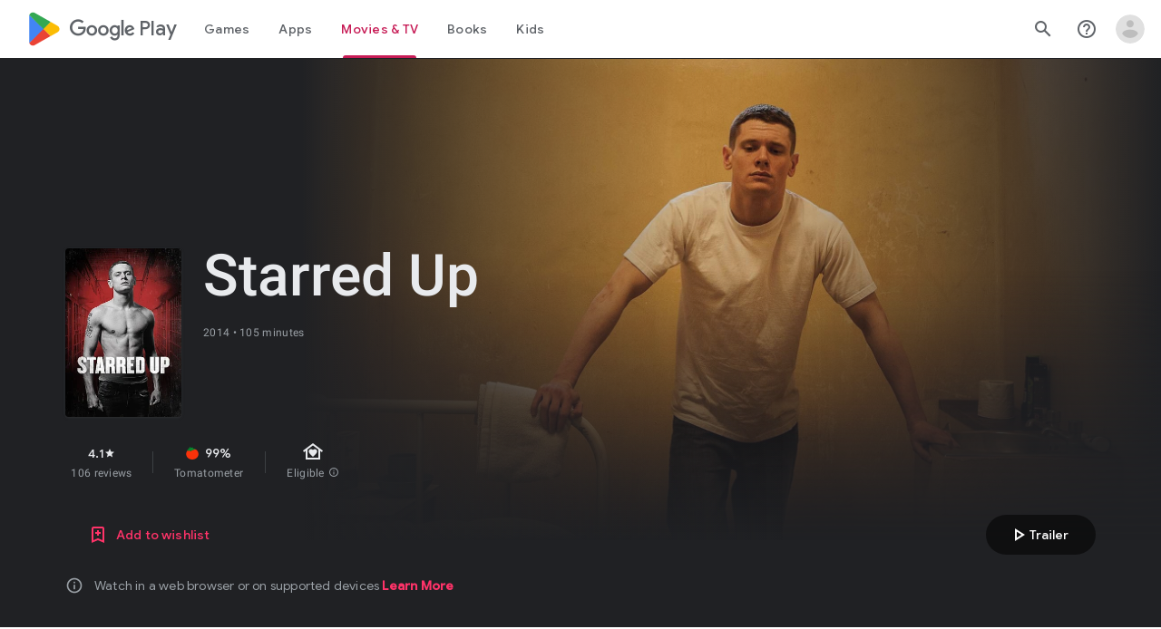

--- FILE ---
content_type: text/plain; charset=utf-8
request_url: https://play.google.com/play/log?format=json&authuser&proto_v2=true
body_size: -435
content:
["900000","1768732349903"]